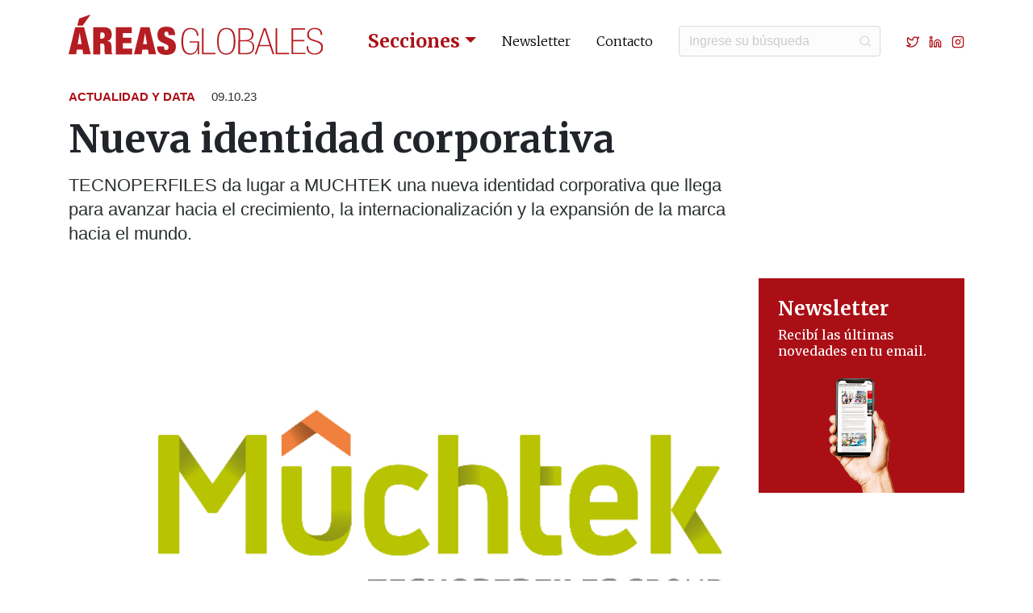

--- FILE ---
content_type: text/html; charset=UTF-8
request_url: https://areasglobales.com.ar/actualidad-y-data/nueva-identidad-corporativa/
body_size: 7829
content:
<!doctype html>
<html lang="es">
    <head>
        <meta name='robots' content='max-image-preview:large' />
<style id='wp-img-auto-sizes-contain-inline-css' type='text/css'>
img:is([sizes=auto i],[sizes^="auto," i]){contain-intrinsic-size:3000px 1500px}
/*# sourceURL=wp-img-auto-sizes-contain-inline-css */
</style>
<style id='classic-theme-styles-inline-css' type='text/css'>
/*! This file is auto-generated */
.wp-block-button__link{color:#fff;background-color:#32373c;border-radius:9999px;box-shadow:none;text-decoration:none;padding:calc(.667em + 2px) calc(1.333em + 2px);font-size:1.125em}.wp-block-file__button{background:#32373c;color:#fff;text-decoration:none}
/*# sourceURL=/wp-includes/css/classic-themes.min.css */
</style>
<link rel='stylesheet' id='bootstrap-css' href='https://cdn.jsdelivr.net/npm/bootstrap@4.5.3/dist/css/bootstrap.min.css?ver=6.9' type='text/css' media='all' />
<link rel='stylesheet' id='fontawesome-css' href='https://use.fontawesome.com/releases/v5.3.1/css/all.css?ver=6.9' type='text/css' media='all' />
<link rel='stylesheet' id='lato-css' href='https://fonts.googleapis.com/css2?family=Merriweather%3Awght%40300%3B400%3B700&#038;display=swap&#038;ver=6.9' type='text/css' media='all' />
<link rel='stylesheet' id='style-css' href='https://areasglobales.com.ar/wp-content/themes/areas-globales/style.css?ver=6.9' type='text/css' media='all' />
<script type="text/javascript" src="https://areasglobales.com.ar/wp-includes/js/jquery/jquery.min.js?ver=3.7.1" id="jquery-core-js"></script>
        <title>Nueva identidad corporativa - Actualidad y Data | Áreas Globales</title>      
        <meta charset="iso-8859-1">
        <meta http-equiv="X-UA-Compatible" content="IE=edge">
        <meta name="viewport" content="width=device-width, initial-scale=1, shrink-to-fit=no">
        <meta name="robots" content="index, follow" />
        <meta name="description" content="Bienes raices, construccion, arquitectura, materiales, decoración, inversiones, negocios, alquileres, compra, constructoras, construir, departamentos, edificios, inmobiliaria, inmobiliarios, inmuebles, inversiones, invertir, locales, lotes, oficinas, propiedades, reformas, terrenos, urbanas, vivienda, obras públicas, planificación urbana, construcción sustentable, casas, revista, áreas, desarrolladores, maquinaria, finanzas, real estate, venta, precios inmuebles, valores metro cuadrado, fideicomisos, financiación, créditos hipotecarios, deco, refacciones, Areas revista, revista areas, areas, áreas, areas digital, digital, areasdigital, areas web, web areas, revista áreas, areas globales, áreas globales, diario digital, inmuebles y negocios, areas diario digital, diario digital areas, diario digital areas globales, revista real estate, revista construcción" />
        <meta name="keywords" content="Bienes raices, construccion, arquitectura, materiales, decoración, inversiones, negocios, alquileres, compra, constructoras, construir, departamentos, edificios, inmobiliaria, inmobiliarios, inmuebles, inversiones, invertir, locales, lotes, oficinas, propiedades, reformas, terrenos, urbanas, vivienda, obras públicas, planificación urbana, construcción sustentable, casas, revista, áreas, desarrolladores, maquinaria, finanzas, real estate, venta, precios inmuebles, valores metro cuadrado, fideicomisos, financiación, créditos hipotecarios, deco, refacciones, Areas revista, revista areas, areas, áreas, areas digital, digital, areasdigital, areas web, web areas, revista áreas, areas globales, áreas globales, diario digital, inmuebles y negocios, areas diario digital, diario digital areas, diario digital areas globales, revista real estate, revista construcción" />
        <meta name="theme-color" content="#ab0f16"/>
        <link rel="icon" type="image/png" href="https://areasglobales.com.ar/wp-content/themes/areas-globales/images/favicon.png">
        <!--[if IE]><link rel="shortcut icon" href="https://areasglobales.com.ar/wp-content/themes/areas-globales/images/favicon.ico"/><![endif]-->
        <meta property="og:title" content="Nueva identidad corporativa - Actualidad y Data | Áreas Globales" />
        <meta property="og:type" content="article" />
        <meta property="og:image" content="https://areasglobales.com.ar/wp-content/uploads/2023/10/8314_640.jpg" />
        <meta property="og:url" content="https://areasglobales.com.ar/actualidad-y-data/nueva-identidad-corporativa/" />
        <meta property="og:description" content="TECNOPERFILES da lugar a MUCHTEK una nueva identidad corporativa que llega para avanzar  hacia el crecimiento, la internacionalización y la expansión de la marca hacia el mundo." />       
        <meta name="twitter:card" content="summary" />
        <meta name="twitter:title" content="Nueva identidad corporativa - Actualidad y Data | Áreas Globales" />
        <meta name="twitter:description" content="TECNOPERFILES da lugar a MUCHTEK una nueva identidad corporativa que llega para avanzar  hacia el crecimiento, la internacionalización y la expansión de la marca hacia el mundo." />
        <meta name="twitter:image" content="https://areasglobales.com.ar/wp-content/uploads/2023/10/8314_640.jpg" />
        <!-- Global site tag (gtag.js) - Google Analytics -->
        <script async src="https://www.googletagmanager.com/gtag/js?id=G-0DE2QP79XT"></script>
        <script>
          window.dataLayer = window.dataLayer || [];
          function gtag(){dataLayer.push(arguments);}
          gtag('js', new Date());

          gtag('config', 'G-0DE2QP79XT');
        </script>
        <script type='text/javascript' src='https://platform-api.sharethis.com/js/sharethis.js#property=649f44ad1e26290019413c3d&product=sop' async='async'></script>
    <style id='global-styles-inline-css' type='text/css'>
:root{--wp--preset--aspect-ratio--square: 1;--wp--preset--aspect-ratio--4-3: 4/3;--wp--preset--aspect-ratio--3-4: 3/4;--wp--preset--aspect-ratio--3-2: 3/2;--wp--preset--aspect-ratio--2-3: 2/3;--wp--preset--aspect-ratio--16-9: 16/9;--wp--preset--aspect-ratio--9-16: 9/16;--wp--preset--color--black: #000000;--wp--preset--color--cyan-bluish-gray: #abb8c3;--wp--preset--color--white: #ffffff;--wp--preset--color--pale-pink: #f78da7;--wp--preset--color--vivid-red: #cf2e2e;--wp--preset--color--luminous-vivid-orange: #ff6900;--wp--preset--color--luminous-vivid-amber: #fcb900;--wp--preset--color--light-green-cyan: #7bdcb5;--wp--preset--color--vivid-green-cyan: #00d084;--wp--preset--color--pale-cyan-blue: #8ed1fc;--wp--preset--color--vivid-cyan-blue: #0693e3;--wp--preset--color--vivid-purple: #9b51e0;--wp--preset--gradient--vivid-cyan-blue-to-vivid-purple: linear-gradient(135deg,rgb(6,147,227) 0%,rgb(155,81,224) 100%);--wp--preset--gradient--light-green-cyan-to-vivid-green-cyan: linear-gradient(135deg,rgb(122,220,180) 0%,rgb(0,208,130) 100%);--wp--preset--gradient--luminous-vivid-amber-to-luminous-vivid-orange: linear-gradient(135deg,rgb(252,185,0) 0%,rgb(255,105,0) 100%);--wp--preset--gradient--luminous-vivid-orange-to-vivid-red: linear-gradient(135deg,rgb(255,105,0) 0%,rgb(207,46,46) 100%);--wp--preset--gradient--very-light-gray-to-cyan-bluish-gray: linear-gradient(135deg,rgb(238,238,238) 0%,rgb(169,184,195) 100%);--wp--preset--gradient--cool-to-warm-spectrum: linear-gradient(135deg,rgb(74,234,220) 0%,rgb(151,120,209) 20%,rgb(207,42,186) 40%,rgb(238,44,130) 60%,rgb(251,105,98) 80%,rgb(254,248,76) 100%);--wp--preset--gradient--blush-light-purple: linear-gradient(135deg,rgb(255,206,236) 0%,rgb(152,150,240) 100%);--wp--preset--gradient--blush-bordeaux: linear-gradient(135deg,rgb(254,205,165) 0%,rgb(254,45,45) 50%,rgb(107,0,62) 100%);--wp--preset--gradient--luminous-dusk: linear-gradient(135deg,rgb(255,203,112) 0%,rgb(199,81,192) 50%,rgb(65,88,208) 100%);--wp--preset--gradient--pale-ocean: linear-gradient(135deg,rgb(255,245,203) 0%,rgb(182,227,212) 50%,rgb(51,167,181) 100%);--wp--preset--gradient--electric-grass: linear-gradient(135deg,rgb(202,248,128) 0%,rgb(113,206,126) 100%);--wp--preset--gradient--midnight: linear-gradient(135deg,rgb(2,3,129) 0%,rgb(40,116,252) 100%);--wp--preset--font-size--small: 13px;--wp--preset--font-size--medium: 20px;--wp--preset--font-size--large: 36px;--wp--preset--font-size--x-large: 42px;--wp--preset--spacing--20: 0.44rem;--wp--preset--spacing--30: 0.67rem;--wp--preset--spacing--40: 1rem;--wp--preset--spacing--50: 1.5rem;--wp--preset--spacing--60: 2.25rem;--wp--preset--spacing--70: 3.38rem;--wp--preset--spacing--80: 5.06rem;--wp--preset--shadow--natural: 6px 6px 9px rgba(0, 0, 0, 0.2);--wp--preset--shadow--deep: 12px 12px 50px rgba(0, 0, 0, 0.4);--wp--preset--shadow--sharp: 6px 6px 0px rgba(0, 0, 0, 0.2);--wp--preset--shadow--outlined: 6px 6px 0px -3px rgb(255, 255, 255), 6px 6px rgb(0, 0, 0);--wp--preset--shadow--crisp: 6px 6px 0px rgb(0, 0, 0);}:where(.is-layout-flex){gap: 0.5em;}:where(.is-layout-grid){gap: 0.5em;}body .is-layout-flex{display: flex;}.is-layout-flex{flex-wrap: wrap;align-items: center;}.is-layout-flex > :is(*, div){margin: 0;}body .is-layout-grid{display: grid;}.is-layout-grid > :is(*, div){margin: 0;}:where(.wp-block-columns.is-layout-flex){gap: 2em;}:where(.wp-block-columns.is-layout-grid){gap: 2em;}:where(.wp-block-post-template.is-layout-flex){gap: 1.25em;}:where(.wp-block-post-template.is-layout-grid){gap: 1.25em;}.has-black-color{color: var(--wp--preset--color--black) !important;}.has-cyan-bluish-gray-color{color: var(--wp--preset--color--cyan-bluish-gray) !important;}.has-white-color{color: var(--wp--preset--color--white) !important;}.has-pale-pink-color{color: var(--wp--preset--color--pale-pink) !important;}.has-vivid-red-color{color: var(--wp--preset--color--vivid-red) !important;}.has-luminous-vivid-orange-color{color: var(--wp--preset--color--luminous-vivid-orange) !important;}.has-luminous-vivid-amber-color{color: var(--wp--preset--color--luminous-vivid-amber) !important;}.has-light-green-cyan-color{color: var(--wp--preset--color--light-green-cyan) !important;}.has-vivid-green-cyan-color{color: var(--wp--preset--color--vivid-green-cyan) !important;}.has-pale-cyan-blue-color{color: var(--wp--preset--color--pale-cyan-blue) !important;}.has-vivid-cyan-blue-color{color: var(--wp--preset--color--vivid-cyan-blue) !important;}.has-vivid-purple-color{color: var(--wp--preset--color--vivid-purple) !important;}.has-black-background-color{background-color: var(--wp--preset--color--black) !important;}.has-cyan-bluish-gray-background-color{background-color: var(--wp--preset--color--cyan-bluish-gray) !important;}.has-white-background-color{background-color: var(--wp--preset--color--white) !important;}.has-pale-pink-background-color{background-color: var(--wp--preset--color--pale-pink) !important;}.has-vivid-red-background-color{background-color: var(--wp--preset--color--vivid-red) !important;}.has-luminous-vivid-orange-background-color{background-color: var(--wp--preset--color--luminous-vivid-orange) !important;}.has-luminous-vivid-amber-background-color{background-color: var(--wp--preset--color--luminous-vivid-amber) !important;}.has-light-green-cyan-background-color{background-color: var(--wp--preset--color--light-green-cyan) !important;}.has-vivid-green-cyan-background-color{background-color: var(--wp--preset--color--vivid-green-cyan) !important;}.has-pale-cyan-blue-background-color{background-color: var(--wp--preset--color--pale-cyan-blue) !important;}.has-vivid-cyan-blue-background-color{background-color: var(--wp--preset--color--vivid-cyan-blue) !important;}.has-vivid-purple-background-color{background-color: var(--wp--preset--color--vivid-purple) !important;}.has-black-border-color{border-color: var(--wp--preset--color--black) !important;}.has-cyan-bluish-gray-border-color{border-color: var(--wp--preset--color--cyan-bluish-gray) !important;}.has-white-border-color{border-color: var(--wp--preset--color--white) !important;}.has-pale-pink-border-color{border-color: var(--wp--preset--color--pale-pink) !important;}.has-vivid-red-border-color{border-color: var(--wp--preset--color--vivid-red) !important;}.has-luminous-vivid-orange-border-color{border-color: var(--wp--preset--color--luminous-vivid-orange) !important;}.has-luminous-vivid-amber-border-color{border-color: var(--wp--preset--color--luminous-vivid-amber) !important;}.has-light-green-cyan-border-color{border-color: var(--wp--preset--color--light-green-cyan) !important;}.has-vivid-green-cyan-border-color{border-color: var(--wp--preset--color--vivid-green-cyan) !important;}.has-pale-cyan-blue-border-color{border-color: var(--wp--preset--color--pale-cyan-blue) !important;}.has-vivid-cyan-blue-border-color{border-color: var(--wp--preset--color--vivid-cyan-blue) !important;}.has-vivid-purple-border-color{border-color: var(--wp--preset--color--vivid-purple) !important;}.has-vivid-cyan-blue-to-vivid-purple-gradient-background{background: var(--wp--preset--gradient--vivid-cyan-blue-to-vivid-purple) !important;}.has-light-green-cyan-to-vivid-green-cyan-gradient-background{background: var(--wp--preset--gradient--light-green-cyan-to-vivid-green-cyan) !important;}.has-luminous-vivid-amber-to-luminous-vivid-orange-gradient-background{background: var(--wp--preset--gradient--luminous-vivid-amber-to-luminous-vivid-orange) !important;}.has-luminous-vivid-orange-to-vivid-red-gradient-background{background: var(--wp--preset--gradient--luminous-vivid-orange-to-vivid-red) !important;}.has-very-light-gray-to-cyan-bluish-gray-gradient-background{background: var(--wp--preset--gradient--very-light-gray-to-cyan-bluish-gray) !important;}.has-cool-to-warm-spectrum-gradient-background{background: var(--wp--preset--gradient--cool-to-warm-spectrum) !important;}.has-blush-light-purple-gradient-background{background: var(--wp--preset--gradient--blush-light-purple) !important;}.has-blush-bordeaux-gradient-background{background: var(--wp--preset--gradient--blush-bordeaux) !important;}.has-luminous-dusk-gradient-background{background: var(--wp--preset--gradient--luminous-dusk) !important;}.has-pale-ocean-gradient-background{background: var(--wp--preset--gradient--pale-ocean) !important;}.has-electric-grass-gradient-background{background: var(--wp--preset--gradient--electric-grass) !important;}.has-midnight-gradient-background{background: var(--wp--preset--gradient--midnight) !important;}.has-small-font-size{font-size: var(--wp--preset--font-size--small) !important;}.has-medium-font-size{font-size: var(--wp--preset--font-size--medium) !important;}.has-large-font-size{font-size: var(--wp--preset--font-size--large) !important;}.has-x-large-font-size{font-size: var(--wp--preset--font-size--x-large) !important;}
/*# sourceURL=global-styles-inline-css */
</style>
</head>
    <body>
        <header class="py-lg-3">
            <div class="container">
                <nav class="navbar navbar-expand-lg" role="navigation">
                    <a class="navbar-brand" href="https://areasglobales.com.ar">
                        <img src="https://areasglobales.com.ar/wp-content/themes/areas-globales/images/logo-areas-globales-rojo-horizontal.svg" alt="&Aacute;reas Globales" title="&Aacute;reas Globales">
                    </a>
                    <button class="navbar-toggler" type="button" data-toggle="collapse" data-target="#navbar-collapse" aria-controls="navbar-collapse" aria-expanded="false" aria-label="Toggle navigation">
                        <span class="navbar-toggler-icon"></span>
                    </button>
                    
                    <div class="collapse navbar-collapse flex-lg-column" id="navbar-collapse">
                        <ul class="navbar-nav ml-auto d-lg-flex align-items-lg-center">
                            <li class="nav-item dropdown">
                                <a class="nav-link dropdown-toggle" href="#" id="menuProductos" data-toggle="dropdown" aria-haspopup="true" aria-expanded="false">Secciones</a>
                                <div class="dropdown-menu" aria-labelledby="menuProductos">
                                    <a class="dropdown-item" href="https://areasglobales.com.ar/real-estate-y-arquitectura">Real Estate y Arquitectura</a>
                                    <a class="dropdown-item" href="https://areasglobales.com.ar/productos-y-materiales">Productos y Materiales</a>
                                    <a class="dropdown-item" href="https://areasglobales.com.ar/indicadores-y-finanzas">Indicadores y Finanzas</a>
                                    <a class="dropdown-item" href="https://areasglobales.com.ar/actualidad-y-data">Actualidad y Data</a>
                                    <a class="dropdown-item" href="https://areasglobales.com.ar/life-style-y-deco">Life Style y Deco</a>
                                    <a class="dropdown-item" href="https://areasglobales.com.ar/sustentabilidad-y-tecnologia">Sustentabilidad y Tecnolog&iacute;a</a>
                                    <a class="dropdown-item" href="https://areasglobales.com.ar/tv-areas">TV &Aacute;reas</a>
                                    <a class="dropdown-item" href="https://areasglobales.com.ar/agenda">Agenda</a>
                                </div>
                            </li>
                            <li class="nav-item">
                                <a class="nav-link" href="https://areasglobales.com.ar/newsletter">Newsletter</a>
                            </li>
                            <li class="nav-item">
                                <a class="nav-link" href="https://areasglobales.com.ar/contacto">Contacto</a>
                            </li>
                            <li class="nav-item pl-lg-3 pr-lg-4">
                                <form class="form-inline my-2 my-lg-0" role="form" id="searchform" name="formBuscador" method="get" action="https://areasglobales.com.ar/">
                                    <input id="s" name="s" class="form-control" type="text" placeholder="Ingrese su b&uacute;squeda" aria-label="Buscar" required>

                                </form>
                            </li>
                            <li class="nav-item nav-redes pl-xl-2">
                                <a href="https://twitter.com/AreasGlobales" target="_blank"><svg xmlns="http://www.w3.org/2000/svg" width="16" height="16" viewBox="0 0 24 24" fill="none" stroke="currentColor" stroke-width="2" stroke-linecap="round" stroke-linejoin="round" class="feather feather-twitter"><path d="M23 3a10.9 10.9 0 0 1-3.14 1.53 4.48 4.48 0 0 0-7.86 3v1A10.66 10.66 0 0 1 3 4s-4 9 5 13a11.64 11.64 0 0 1-7 2c9 5 20 0 20-11.5a4.5 4.5 0 0 0-.08-.83A7.72 7.72 0 0 0 23 3z"></path></svg></a>
                                <a href="https://www.linkedin.com/company/%C3%A1reas-globales/about/" target="_blank"><svg xmlns="http://www.w3.org/2000/svg" width="16" height="16" viewBox="0 0 24 24" fill="none" stroke="currentColor" stroke-width="2" stroke-linecap="round" stroke-linejoin="round" class="feather feather-linkedin mx-2"><path d="M16 8a6 6 0 0 1 6 6v7h-4v-7a2 2 0 0 0-2-2 2 2 0 0 0-2 2v7h-4v-7a6 6 0 0 1 6-6z"></path><rect x="2" y="9" width="4" height="12"></rect><circle cx="4" cy="4" r="2"></circle></svg></a>
                                <a href="https://www.instagram.com/areasglobales/" target="_blank"><svg xmlns="http://www.w3.org/2000/svg" width="16" height="16" viewBox="0 0 24 24" fill="none" stroke="currentColor" stroke-width="2" stroke-linecap="round" stroke-linejoin="round" class="feather feather-instagram"><rect x="2" y="2" width="20" height="20" rx="5" ry="5"></rect><path d="M16 11.37A4 4 0 1 1 12.63 8 4 4 0 0 1 16 11.37z"></path><line x1="17.5" y1="6.5" x2="17.51" y2="6.5"></line></svg></a>
                            </li>
                            
                        </ul>             
                    </div>
                </nav>
            </div>    
        </header>
    <div class="container">
        <div class="row mt-4 mb-3">
            <div class="col-12 col-lg-9 order-2 order-lg-1 mt-4 mt-lg-0">
                <div class="nota-seccion">
                    <strong><a href="https://areasglobales.com.ar/actualidad-y-data/">Actualidad y Data</a></strong> 
                    <span class="nota-fecha pl-3">09.10.23</span>
                </div>
                <div class="nota-titulo mt-3">
                    <h1>Nueva identidad corporativa</h1>
                </div>
                                    <div class="nota-bajada mt-3">
                        TECNOPERFILES da lugar a MUCHTEK una nueva identidad corporativa que llega para avanzar  hacia el crecimiento, la internacionalización y la expansión de la marca hacia el mundo.                    </div>
                                
            </div>
            <div class="col-12 col-lg-3 order-1 order-lg-2 nota-auspiciante-logo text-lg-right">
                                            <a href="" target="_blank">
                                <img src="" alt="" class="img-fluid">
                            </a>
                            </div>
        </div>
        
        <div class="row">
            <div class="col-12 col-lg-9 col-xl-8 offset-xl-1 mt-4 nota-texto">
                <div class="mb-4">
                    <div class="sharethis-inline-share-buttons"></div>
                </div>
                                    
                    <!-- módulo texto -->
                    
                    <!-- módulo foto -->
                                            
                        <div class="nota-foto">
                            <img src="https://areasglobales.com.ar/wp-content/uploads/2023/10/8314_640.jpg" alt="Nueva identidad corporativa" title="Nueva identidad corporativa" class="img-fluid w-100">
                                                    </div>
                    
                    
                    <!-- módulo video -->
                    
                    <!-- módulo redes -->
                      

                    <!-- módulo frase -->
                      

                    <!-- módulo galeria -->
                      
            
                    <!-- módulo descarga -->
                    
					
                                    
                    <!-- módulo texto -->
                    
                        <div class="nota-texto">
                            <p>Luego de una amplia trayectoria en la industria del PVC, con una apuesta constante a la innovación, desarrollo y tecnología para convertirse en la primera empresa argentina que fabrica y distribuye perfiles de PVC para aberturas de media y alta prestación en el país y en toda Latinoamérica, la novedad fue comunicada oficialmente en una colorida presentación en el Hipódromo de Palermo.</p>
                        </div>

                    
                    <!-- módulo foto -->
                    
                    <!-- módulo video -->
                    
                    <!-- módulo redes -->
                      

                    <!-- módulo frase -->
                      

                    <!-- módulo galeria -->
                      
            
                    <!-- módulo descarga -->
                    
					
                                    
                    <!-- módulo texto -->
                    
                    <!-- módulo foto -->
                                            
                        <div class="nota-foto">
                            <img src="https://areasglobales.com.ar/wp-content/uploads/2023/10/8314_7302.jpg" alt="Nueva identidad corporativa" title="Nueva identidad corporativa" class="img-fluid w-100">
                                                    </div>
                    
                    
                    <!-- módulo video -->
                    
                    <!-- módulo redes -->
                      

                    <!-- módulo frase -->
                      

                    <!-- módulo galeria -->
                      
            
                    <!-- módulo descarga -->
                    
					
                                    
                    <!-- módulo texto -->
                    
                        <div class="nota-texto">
                            <p>MUCHTEK es un nuevo hito en la historia la firma dio a conocer la decisión en busca de ampliar sus horizontes. El nombre acompaña ese proceso y favorece el acercamiento a mercados cuyo idioma no es el castellano como EEUU, países de Asia, África y Australia. El cambio de nombre es parte de esta evolución que no implica un cambio de mando sino que continúa liderada por su fundador, Fernando Martínez, más el respaldo y acompañamiento de su mismo equipo para garantizar el compromiso, que ha caracterizado a la empresa desde sus inicios, con una vasta trayectoria de más de 18 años de presencia ininterrumpida en la industria de la construcción. Precisamente, el titular expuso que desde 2019 trabajan para exportar a otros mercados, y que este salto implica agregar unidades productivas y nuevos negocios. Sobre este aspecto, Alberto Stok, director Comercial, indicó que estiman para mediados del 2024 tener operativa una planta con una capacidad de 140.000 m2 mensuales de pisos de PVC.</p>
                        </div>

                    
                    <!-- módulo foto -->
                    
                    <!-- módulo video -->
                    
                    <!-- módulo redes -->
                      

                    <!-- módulo frase -->
                      

                    <!-- módulo galeria -->
                      
            
                    <!-- módulo descarga -->
                    
					
                                    
                    <!-- módulo texto -->
                    
                        <div class="nota-texto">
                            <p>MUCHTEK, Tecnoperfiles Group enmarca también una mirada puesta en la internacionalización de la empresa, donde sus filiales actuales Brasil, Chile y México, tienen un lugar importante en la estrategia comercial global y forman parte de esa expansión. Así como también sus unidades de negocio: Floors, In&amp;Out Design, Recycling, entre otros nuevos proyectos.</p>
                        </div>

                    
                    <!-- módulo foto -->
                    
                    <!-- módulo video -->
                    
                    <!-- módulo redes -->
                      

                    <!-- módulo frase -->
                      

                    <!-- módulo galeria -->
                      
            
                    <!-- módulo descarga -->
                    
					
                                    
                    <!-- módulo texto -->
                    
                    <!-- módulo foto -->
                                            
                        <div class="nota-foto">
                            <img src="https://areasglobales.com.ar/wp-content/uploads/2023/10/8314_730.jpg" alt="Nueva identidad corporativa" title="Nueva identidad corporativa" class="img-fluid w-100">
                                                            <div class="nota-epigrafe">Planta de producción de MUCHTEK, Tecnoperfiles Group</div>
                                                    </div>
                    
                    
                    <!-- módulo video -->
                    
                    <!-- módulo redes -->
                      

                    <!-- módulo frase -->
                      

                    <!-- módulo galeria -->
                      
            
                    <!-- módulo descarga -->
                    
					
                                    
                    <!-- módulo texto -->
                    
                        <div class="nota-texto">
                            <p>Con próximas representaciones en USA y España, MUCHTEK es el camino para continuar ese plan de expansión sostenido, para ofrecer la más amplia gama de soluciones a profesionales de la construcción y usuarios que cada vez buscan materiales más eficientes, con diseño y altas prestaciones.</p>
<p>TECNOPERFILES, una compañía de capitales nacionales que Fernando Martínez fundó en el año 2005 continuando el legado familiar en la industria del PVC, que tras replantear el negocio con la tecnificación del producto a partir de la misma materia prima, con una gran inversión en tecnología europea de punta y profesionales idóneos, pasó de ser una pyme familiar a evolucionar a paso firme y posicionarse como la primera empresa argentina en fabricar y exportar perfiles de PVC a toda Latinoamérica.</p>
                        </div>

                    
                    <!-- módulo foto -->
                    
                    <!-- módulo video -->
                    
                    <!-- módulo redes -->
                      

                    <!-- módulo frase -->
                      

                    <!-- módulo galeria -->
                      
            
                    <!-- módulo descarga -->
                    
					
                            </div>

            <div class="col-12 col-sm-8 offset-sm-2 offset-lg-0 col-lg-3">
                <div class="row">
                    <div class="col-12 mt-4">
                        <a href="https://areasglobales.com.ar/newsletter" class="banner-newsletter-h d-flex flex-lg-column align-items-end h-100">
                            <div class="py-4 pl-4 pr-lg-4 flex-grow-1">
                                <div class="banner-titulo">
                                    Newsletter
                                </div>
                                <div class="banner-bajada mt-2">
                                    Recib&iacute; las &uacute;ltimas novedades en tu email.
                                </div>
                            </div>
                            <div class="pr-3 pr-lg-0 mx-lg-auto">
                                <img src="https://areasglobales.com.ar/wp-content/themes/areas-globales/images/foto-banner-newsletter.png" alt="Newsletter" title="newsletter" class="d-lg-none">
                                <img src="https://areasglobales.com.ar/wp-content/themes/areas-globales/images/foto-banner-newsletter-seccion.png" alt="Newsletter" title="newsletter" class="d-none d-lg-flex">
                            </div>
                        </a>
                    </div>
                                    </div>
            </div>
            
        </div>
    </div>
     

      
<footer class="mt-4 mt-lg-5">
<script type="speculationrules">
{"prefetch":[{"source":"document","where":{"and":[{"href_matches":"/*"},{"not":{"href_matches":["/wp-*.php","/wp-admin/*","/wp-content/uploads/*","/wp-content/*","/wp-content/plugins/*","/wp-content/themes/areas-globales/*","/*\\?(.+)"]}},{"not":{"selector_matches":"a[rel~=\"nofollow\"]"}},{"not":{"selector_matches":".no-prefetch, .no-prefetch a"}}]},"eagerness":"conservative"}]}
</script>
<script type="text/javascript" src="https://cdnjs.cloudflare.com/ajax/libs/jquery/3.5.1/jquery.min.js" id="jquery-js-js"></script>
<script type="text/javascript" src="https://cdn.jsdelivr.net/npm/bootstrap@4.5.3/dist/js/bootstrap.bundle.min.js" id="bootstrap-js-js"></script>
<script type="text/javascript" src="https://cdnjs.cloudflare.com/ajax/libs/OwlCarousel2/2.3.4/owl.carousel.min.js" id="owl-js-js"></script>
<script type="text/javascript" src="https://areasglobales.com.ar/wp-content/themes/areas-globales/js/global.js" id="global-js-js"></script>
<script type="text/javascript" src="https://areasglobales.com.ar/wp-content/themes/areas-globales/js/jquery.validate.min.js" id="validate-js-js"></script>
<script type="text/javascript" src="https://areasglobales.com.ar/wp-content/themes/areas-globales/js/additional-methods.min.js" id="methods-js-js"></script>
<script type="text/javascript" id="custom-script-js-extra">
/* <![CDATA[ */
var blog = {"ajaxurl":"https://areasglobales.com.ar/wp-admin/admin-ajax.php","security":"58c22120e3"};
//# sourceURL=custom-script-js-extra
/* ]]> */
</script>
<script type="text/javascript" src="https://areasglobales.com.ar/wp-content/themes/areas-globales/js/custom.js?ver=6.9" id="custom-script-js"></script>
	<div class="container py-5">
    	<div class="row">
			<div class="col-12 col-sm-6 col-md-12 col-lg-4 footer-datos text-center text-sm-left">
				<div class="row">
					<div class="col-12 col-md-4 offset-md-2 mt-md-3 mt-lg-0 offset-lg-0 col-lg-12">
						<a href="https://areasglobales.com.ar" class="footer-logo">
							<img src="https://areasglobales.com.ar/wp-content/themes/areas-globales/images/logo-areas-globales-blanco-vertical.svg" alt="&Aacute;reas Globales" title="&Aacute;reas Globales" />
						</a>
					</div>
					<div class="col-12 col-md-4 col-lg-12">
						<div class="mt-4">
							<a href="tel:(011) 4777-8220">
								<svg xmlns="http://www.w3.org/2000/svg" width="16" height="16" viewBox="0 0 24 24" fill="none" stroke="currentColor" stroke-width="2" stroke-linecap="round" stroke-linejoin="round" class="feather feather-phone mr-1"><path d="M22 16.92v3a2 2 0 0 1-2.18 2 19.79 19.79 0 0 1-8.63-3.07 19.5 19.5 0 0 1-6-6 19.79 19.79 0 0 1-3.07-8.67A2 2 0 0 1 4.11 2h3a2 2 0 0 1 2 1.72 12.84 12.84 0 0 0 .7 2.81 2 2 0 0 1-.45 2.11L8.09 9.91a16 16 0 0 0 6 6l1.27-1.27a2 2 0 0 1 2.11-.45 12.84 12.84 0 0 0 2.81.7A2 2 0 0 1 22 16.92z"></path></svg> (011) 4777-8220
							</a>
						</div>
						<div class="mt-2">
							<a href="tel:(011) 15 40 73 64 88">
								<svg xmlns="http://www.w3.org/2000/svg" width="16" height="16" viewBox="0 0 24 24" fill="none" stroke="currentColor" stroke-width="2" stroke-linecap="round" stroke-linejoin="round" class="feather feather-smartphone mr-1"><rect x="5" y="2" width="14" height="20" rx="2" ry="2"></rect><line x1="12" y1="18" x2="12.01" y2="18"></line></svg> (011) 15 40 73 64 88
							</a>
						</div>
						<div class="mt-2">
		          			<a href="mailto:info@areas-digital.com.ar">
		          				<svg xmlns="http://www.w3.org/2000/svg" width="16" height="16" viewBox="0 0 24 24" fill="none" stroke="currentColor" stroke-width="2" stroke-linecap="round" stroke-linejoin="round" class="feather feather-mail mr-1"><path d="M4 4h16c1.1 0 2 .9 2 2v12c0 1.1-.9 2-2 2H4c-1.1 0-2-.9-2-2V6c0-1.1.9-2 2-2z"></path><polyline points="22,6 12,13 2,6"></polyline></svg> info@areas-digital.com.ar
		          			</a>
						</div>
					</div>
				</div>
			</div>
			<div class="col-12 col-sm-6 col-md-12 col-lg-8 footer-links text-center text-sm-left mt-5 mt-sm-3 mt-md-5 mt-lg-4">
				<div class="row">
					<div class="col-12 col-md-4 px-lg-0">
						<ul>
							<li><a href="https://areasglobales.com.ar/real-estate-y-arquitectura"><strong>Real Estate y Arquitectura</strong></a></li>
							<li><a href="https://areasglobales.com.ar/productos-y-materiales"><strong>Productos y Materiales</strong></a></li>
							<li><a href="https://areasglobales.com.ar/indicadores-y-finanzas"><strong>Indicadores y Finanzas</strong></a></li>
							<li><a href="https://areasglobales.com.ar/actualidad-y-data"><strong>Actualidad y Data</strong></a></li>
						</ul>
					</div>
					<div class="col-12 col-md-5 col-lg-5 pr-lg-0 pl-xl-4">
						<ul>
							<li><a href="https://areasglobales.com.ar/life-style-y-deco"><strong>Life Style y Deco</strong></a></li>
							<li><a href="https://areasglobales.com.ar/sustentabilidad-y-tecnologia"><strong>Sustentabilidad y Tecnolog&iacute;a</strong></a></li>
							<li><a href="https://areasglobales.com.ar/tv-areas"><strong>TV &Aacute;reas</strong></a></li>
							<li><a href="https://areasglobales.com.ar/agenda"><strong>Agenda</strong></a></li>
						</ul>
					</div>
					<div class="col-12 col-md-3">
						<ul>
							<li><a href="https://areasglobales.com.ar/quienes-somos">Qui&eacute;nes somos</a></li>
							<li><a href="https://areasglobales.com.ar/newsletter">Newsletter</a></li>
							<li><a href="https://areasglobales.com.ar/contacto">Contacto</a></li>
							<li>
								<a href="https://twitter.com/AreasGlobales" target="_blank"><svg xmlns="http://www.w3.org/2000/svg" width="16" height="16" viewBox="0 0 24 24" fill="none" stroke="currentColor" stroke-width="2" stroke-linecap="round" stroke-linejoin="round" class="feather feather-twitter"><path d="M23 3a10.9 10.9 0 0 1-3.14 1.53 4.48 4.48 0 0 0-7.86 3v1A10.66 10.66 0 0 1 3 4s-4 9 5 13a11.64 11.64 0 0 1-7 2c9 5 20 0 20-11.5a4.5 4.5 0 0 0-.08-.83A7.72 7.72 0 0 0 23 3z"></path></svg></a>
								<a href="https://www.linkedin.com/company/%C3%A1reas-globales/about/" target="_blank"><svg xmlns="http://www.w3.org/2000/svg" width="16" height="16" viewBox="0 0 24 24" fill="none" stroke="currentColor" stroke-width="2" stroke-linecap="round" stroke-linejoin="round" class="feather feather-linkedin mx-2"><path d="M16 8a6 6 0 0 1 6 6v7h-4v-7a2 2 0 0 0-2-2 2 2 0 0 0-2 2v7h-4v-7a6 6 0 0 1 6-6z"></path><rect x="2" y="9" width="4" height="12"></rect><circle cx="4" cy="4" r="2"></circle></svg></a>
								<a href="https://www.instagram.com/areasglobales/" target="_blank"><svg xmlns="http://www.w3.org/2000/svg" width="16" height="16" viewBox="0 0 24 24" fill="none" stroke="currentColor" stroke-width="2" stroke-linecap="round" stroke-linejoin="round" class="feather feather-instagram"><rect x="2" y="2" width="20" height="20" rx="5" ry="5"></rect><path d="M16 11.37A4 4 0 1 1 12.63 8 4 4 0 0 1 16 11.37z"></path><line x1="17.5" y1="6.5" x2="17.51" y2="6.5"></line></svg></a>
							</li>
						</ul>
					</div>
				</div>
			</div>
		</div>
		<div class="row">
			<div class="col-12 footer-kells text-center mt-5">
				<a href="http://www.kells.com.ar" target="_blank">
					<img src="https://areasglobales.com.ar/wp-content/themes/areas-globales/images/kells.svg" alt="Kells" title="Kells" />
				</a>
			</div>
        </div>
	</div>
</footer>
</body>
</html>

--- FILE ---
content_type: application/javascript
request_url: https://areasglobales.com.ar/wp-content/themes/areas-globales/js/global.js
body_size: 1881
content:
$(function(){
  $(window).scroll(function() {
    var scroll = getCurrentScroll();
      if ( scroll >= 100 ) {
           $('.header').addClass('mini');
        }
        else {
            $('.header').removeClass('mini');
        }
  });
function getCurrentScroll() {
    return window.pageYOffset;
    }
});

$(document).ready(function(){
    $(window).scroll(function () {
        if ($(this).scrollTop() > 50) {
            $('#back-to-top').fadeIn();
        } else {
            $('#back-to-top').fadeOut();
        }
    });
    $('#back-to-top').click(function () {
        $('body,html').animate({
            scrollTop: 0
        }, 800);
        return false;
    });
});

$(document).ready(function(){
    $('a[href*="#"]:not([href="#"])').click(function() {
        if (location.pathname.replace(/^\//,'') == this.pathname.replace(/^\//,'') && location.hostname == this.hostname) {
          var target = $(this.hash);
          target = target.length ? target : $('[name=' + this.hash.slice(1) +']');
          if (target.length) {
            $('html, body').animate({
              scrollTop: target.offset().top
            }, 1000);
            return false;
          }
        }
    });
});

// $(".video-modal").click(function () {
//     var theModal = $(this).data("target"),
//         videoSRC = $(this).attr("data-video"),
//         titlex = $(this).attr("title"),
//         videoSRCauto = videoSRC + "?modestbranding=1&rel=0&controls=0&showinfo=0&html5=1&autoplay=1";
//         console.log(titlex);
//         //var ClickedButton = $(this).data("name");
//         $(".modal-title").html("<h4>" + titlex + "</h4>");
//         $(theModal + 'modal-title').attr('#myModalLabel', titlex);
//       $(theModal + ' iframe').attr('src', videoSRCauto);
      
//       $(theModal).on('hidden.bs.modal', function () {
//           $(theModal + 'iframe').attr('src', videoSRC);
//       });
//   });


  // contacto
  jQuery(document).ready(function($){
  $('#contacto').validate({
    ignore: ".ignore",
    ignore: [],
    rules: {
            nombre:        {required: true, maxlength:50},
            email:         {required: true, email: true, maxlength:50},
            telefono:      {maxlength:20},
            consulta:      {required: true, maxlength:500},
            "hiddenRecaptcha": {
                required: function() {
                if(grecaptcha.getResponse() == '') {
                    return true;
                } else {
                    return false;} }
            },
        },
    messages: {
                nombre:            {required: "Ingresá tu nombre", maxlength: "El máximo de caracteres es de 50"},
                email:             {required: "Ingresá tu email", email: "Ingresá un email válido", maxlength: "El máximo de caracteres es de 50"},
                telefono:          {maxlength: "El máximo de caracteres es de 20"},
                consulta:          {required: "Ingresá tu consulta o pedido", maxlength: "El máximo de caracteres es de 500"},
                hiddenRecaptcha:   {required: "Aceptá el Captcha"},
    },
    submitHandler: function(form) { $('#submit').attr("disabled", true); $('#myPleaseWait').modal('show'); form.submit(); },
    invalidHandler: function() { $('#submit').attr("disabled", false); },
    });


        $('.carouselAgenda').owlCarousel({
        loop: false,
        margin: 30,
        responsiveClass: true,
        autoplay: true,
        autoplayTimeout: 5000,
        autoplayHoverPause: true,
        nav: true,
        dots: false,
        slideBy: 'page',
        navText:["<div class='nav-btn prev-slide'></div>","<div class='nav-btn next-slide'></div>"],
        responsive: {
            0: {
            items: 1,
            },
            500: {
            items: 2,
            },
            768: {
            items: 3,
            }
            ,
            992: {
            items: 4,
            },
            1200: {
            items: 5,
            }
        }
        }); 


});

jQuery(document).ready(function($){
    $('#load-more').click(function(){

        var button = $(this),
            data = {
                'action': 'load_more',
                'query': load_more.posts,
                'page' : load_more.current_page,
                'nonce': load_more.nonce
            };

        $.ajax({
            url : load_more.ajaxurl,
            data : data,
            type : 'POST',
            beforeSend : function ( xhr ) {
                button.text('Loading...');
            },
            success : function( data ){
                if( data ) {

                    //reset button text
                    button.text( 'Cargar más' );

                    //append new data
                    $('.load-more-target').append(data);

                    load_more.current_page++;
                    if ( load_more.current_page == load_more.max_page )
                        button.remove();

                } else {
                    button.remove();
                }
            }
        });
    });

    $(document).ready(function() {

        var $videoSrc;  
        var $title; 
        $('.video-modal').click(function() {
            $videoSrc = $(this).data( "src" );
            $title = $(this).attr("title");
            $("#myModalLabel").html($title);
        });
         
        $('#myModal').on('shown.bs.modal', function (e) {
            
        // set the video src to autoplay and not to show related video. Youtube related video is like a box of chocolates... you never know what you're gonna get
        $("#video").attr('src',$videoSrc + "?autoplay=1&amp;modestbranding=1&amp;showinfo=0" ); 
        
        });
        
        // stop playing the youtube video when I close the modal
        $('#myModal').on('hide.bs.modal', function (e) {
            // a poor man's stop video
            $("#video").attr('src',$videoSrc); 
        });
            
      });
        
     
});

--- FILE ---
content_type: image/svg+xml
request_url: https://areasglobales.com.ar/wp-content/themes/areas-globales/images/fondo-buscador.svg
body_size: 211
content:
<svg xmlns="http://www.w3.org/2000/svg" width="16" height="16" viewBox="0 0 24 24" fill="none" stroke="#D8D8D8" stroke-width="2" stroke-linecap="round" stroke-linejoin="round" class="feather feather-search"><circle cx="11" cy="11" r="8"></circle><line x1="21" y1="21" x2="16.65" y2="16.65"></line></svg>